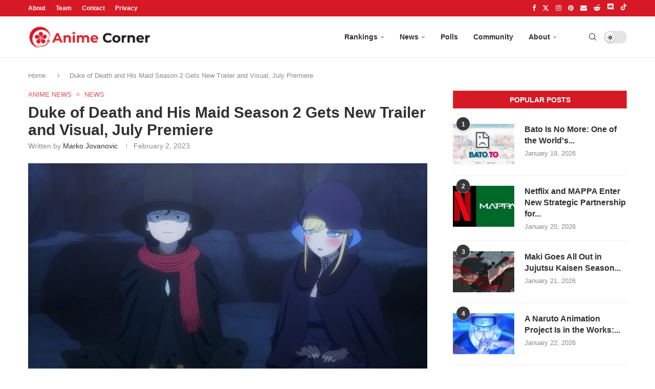

--- FILE ---
content_type: text/html; charset=UTF-8
request_url: https://animecorner.me/duke-of-death-and-his-maid-season-2-gets-new-trailer-and-visual-july-premiere/
body_size: 17242
content:
<!DOCTYPE html><html lang="en-US"><head><meta charset="UTF-8"/>
<script>var __ezHttpConsent={setByCat:function(src,tagType,attributes,category,force,customSetScriptFn=null){var setScript=function(){if(force||window.ezTcfConsent[category]){if(typeof customSetScriptFn==='function'){customSetScriptFn();}else{var scriptElement=document.createElement(tagType);scriptElement.src=src;attributes.forEach(function(attr){for(var key in attr){if(attr.hasOwnProperty(key)){scriptElement.setAttribute(key,attr[key]);}}});var firstScript=document.getElementsByTagName(tagType)[0];firstScript.parentNode.insertBefore(scriptElement,firstScript);}}};if(force||(window.ezTcfConsent&&window.ezTcfConsent.loaded)){setScript();}else if(typeof getEzConsentData==="function"){getEzConsentData().then(function(ezTcfConsent){if(ezTcfConsent&&ezTcfConsent.loaded){setScript();}else{console.error("cannot get ez consent data");force=true;setScript();}});}else{force=true;setScript();console.error("getEzConsentData is not a function");}},};</script>
<script>var ezTcfConsent=window.ezTcfConsent?window.ezTcfConsent:{loaded:false,store_info:false,develop_and_improve_services:false,measure_ad_performance:false,measure_content_performance:false,select_basic_ads:false,create_ad_profile:false,select_personalized_ads:false,create_content_profile:false,select_personalized_content:false,understand_audiences:false,use_limited_data_to_select_content:false,};function getEzConsentData(){return new Promise(function(resolve){document.addEventListener("ezConsentEvent",function(event){var ezTcfConsent=event.detail.ezTcfConsent;resolve(ezTcfConsent);});});}</script>
<script>if(typeof _setEzCookies!=='function'){function _setEzCookies(ezConsentData){var cookies=window.ezCookieQueue;for(var i=0;i<cookies.length;i++){var cookie=cookies[i];if(ezConsentData&&ezConsentData.loaded&&ezConsentData[cookie.tcfCategory]){document.cookie=cookie.name+"="+cookie.value;}}}}
window.ezCookieQueue=window.ezCookieQueue||[];if(typeof addEzCookies!=='function'){function addEzCookies(arr){window.ezCookieQueue=[...window.ezCookieQueue,...arr];}}
addEzCookies([{name:"ezoab_232949",value:"mod1; Path=/; Domain=animecorner.me; Max-Age=7200",tcfCategory:"store_info",isEzoic:"true",},{name:"ezosuibasgeneris-1",value:"f6bb5e12-b3a2-45d6-635e-d431c6cc8a97; Path=/; Domain=animecorner.me; Expires=Fri, 22 Jan 2027 12:33:27 UTC; Secure; SameSite=None",tcfCategory:"understand_audiences",isEzoic:"true",}]);if(window.ezTcfConsent&&window.ezTcfConsent.loaded){_setEzCookies(window.ezTcfConsent);}else if(typeof getEzConsentData==="function"){getEzConsentData().then(function(ezTcfConsent){if(ezTcfConsent&&ezTcfConsent.loaded){_setEzCookies(window.ezTcfConsent);}else{console.error("cannot get ez consent data");_setEzCookies(window.ezTcfConsent);}});}else{console.error("getEzConsentData is not a function");_setEzCookies(window.ezTcfConsent);}</script><script type="text/javascript" data-ezscrex='false' data-cfasync='false'>window._ezaq = Object.assign({"edge_cache_status":12,"edge_response_time":456,"url":"https://animecorner.me/duke-of-death-and-his-maid-season-2-gets-new-trailer-and-visual-july-premiere/"}, typeof window._ezaq !== "undefined" ? window._ezaq : {});</script><script type="text/javascript" data-ezscrex='false' data-cfasync='false'>window._ezaq = Object.assign({"ab_test_id":"mod1"}, typeof window._ezaq !== "undefined" ? window._ezaq : {});window.__ez=window.__ez||{};window.__ez.tf={};</script><script type="text/javascript" data-ezscrex='false' data-cfasync='false'>window.ezDisableAds = true;</script>
<script data-ezscrex='false' data-cfasync='false' data-pagespeed-no-defer>var __ez=__ez||{};__ez.stms=Date.now();__ez.evt={};__ez.script={};__ez.ck=__ez.ck||{};__ez.template={};__ez.template.isOrig=true;__ez.queue=__ez.queue||function(){var e=0,i=0,t=[],n=!1,o=[],r=[],s=!0,a=function(e,i,n,o,r,s,a){var l=arguments.length>7&&void 0!==arguments[7]?arguments[7]:window,d=this;this.name=e,this.funcName=i,this.parameters=null===n?null:w(n)?n:[n],this.isBlock=o,this.blockedBy=r,this.deleteWhenComplete=s,this.isError=!1,this.isComplete=!1,this.isInitialized=!1,this.proceedIfError=a,this.fWindow=l,this.isTimeDelay=!1,this.process=function(){f("... func = "+e),d.isInitialized=!0,d.isComplete=!0,f("... func.apply: "+e);var i=d.funcName.split("."),n=null,o=this.fWindow||window;i.length>3||(n=3===i.length?o[i[0]][i[1]][i[2]]:2===i.length?o[i[0]][i[1]]:o[d.funcName]),null!=n&&n.apply(null,this.parameters),!0===d.deleteWhenComplete&&delete t[e],!0===d.isBlock&&(f("----- F'D: "+d.name),m())}},l=function(e,i,t,n,o,r,s){var a=arguments.length>7&&void 0!==arguments[7]?arguments[7]:window,l=this;this.name=e,this.path=i,this.async=o,this.defer=r,this.isBlock=t,this.blockedBy=n,this.isInitialized=!1,this.isError=!1,this.isComplete=!1,this.proceedIfError=s,this.fWindow=a,this.isTimeDelay=!1,this.isPath=function(e){return"/"===e[0]&&"/"!==e[1]},this.getSrc=function(e){return void 0!==window.__ezScriptHost&&this.isPath(e)&&"banger.js"!==this.name?window.__ezScriptHost+e:e},this.process=function(){l.isInitialized=!0,f("... file = "+e);var i=this.fWindow?this.fWindow.document:document,t=i.createElement("script");t.src=this.getSrc(this.path),!0===o?t.async=!0:!0===r&&(t.defer=!0),t.onerror=function(){var e={url:window.location.href,name:l.name,path:l.path,user_agent:window.navigator.userAgent};"undefined"!=typeof _ezaq&&(e.pageview_id=_ezaq.page_view_id);var i=encodeURIComponent(JSON.stringify(e)),t=new XMLHttpRequest;t.open("GET","//g.ezoic.net/ezqlog?d="+i,!0),t.send(),f("----- ERR'D: "+l.name),l.isError=!0,!0===l.isBlock&&m()},t.onreadystatechange=t.onload=function(){var e=t.readyState;f("----- F'D: "+l.name),e&&!/loaded|complete/.test(e)||(l.isComplete=!0,!0===l.isBlock&&m())},i.getElementsByTagName("head")[0].appendChild(t)}},d=function(e,i){this.name=e,this.path="",this.async=!1,this.defer=!1,this.isBlock=!1,this.blockedBy=[],this.isInitialized=!0,this.isError=!1,this.isComplete=i,this.proceedIfError=!1,this.isTimeDelay=!1,this.process=function(){}};function c(e,i,n,s,a,d,c,u,f){var m=new l(e,i,n,s,a,d,c,f);!0===u?o[e]=m:r[e]=m,t[e]=m,h(m)}function h(e){!0!==u(e)&&0!=s&&e.process()}function u(e){if(!0===e.isTimeDelay&&!1===n)return f(e.name+" blocked = TIME DELAY!"),!0;if(w(e.blockedBy))for(var i=0;i<e.blockedBy.length;i++){var o=e.blockedBy[i];if(!1===t.hasOwnProperty(o))return f(e.name+" blocked = "+o),!0;if(!0===e.proceedIfError&&!0===t[o].isError)return!1;if(!1===t[o].isComplete)return f(e.name+" blocked = "+o),!0}return!1}function f(e){var i=window.location.href,t=new RegExp("[?&]ezq=([^&#]*)","i").exec(i);"1"===(t?t[1]:null)&&console.debug(e)}function m(){++e>200||(f("let's go"),p(o),p(r))}function p(e){for(var i in e)if(!1!==e.hasOwnProperty(i)){var t=e[i];!0===t.isComplete||u(t)||!0===t.isInitialized||!0===t.isError?!0===t.isError?f(t.name+": error"):!0===t.isComplete?f(t.name+": complete already"):!0===t.isInitialized&&f(t.name+": initialized already"):t.process()}}function w(e){return"[object Array]"==Object.prototype.toString.call(e)}return window.addEventListener("load",(function(){setTimeout((function(){n=!0,f("TDELAY -----"),m()}),5e3)}),!1),{addFile:c,addFileOnce:function(e,i,n,o,r,s,a,l,d){t[e]||c(e,i,n,o,r,s,a,l,d)},addDelayFile:function(e,i){var n=new l(e,i,!1,[],!1,!1,!0);n.isTimeDelay=!0,f(e+" ...  FILE! TDELAY"),r[e]=n,t[e]=n,h(n)},addFunc:function(e,n,s,l,d,c,u,f,m,p){!0===c&&(e=e+"_"+i++);var w=new a(e,n,s,l,d,u,f,p);!0===m?o[e]=w:r[e]=w,t[e]=w,h(w)},addDelayFunc:function(e,i,n){var o=new a(e,i,n,!1,[],!0,!0);o.isTimeDelay=!0,f(e+" ...  FUNCTION! TDELAY"),r[e]=o,t[e]=o,h(o)},items:t,processAll:m,setallowLoad:function(e){s=e},markLoaded:function(e){if(e&&0!==e.length){if(e in t){var i=t[e];!0===i.isComplete?f(i.name+" "+e+": error loaded duplicate"):(i.isComplete=!0,i.isInitialized=!0)}else t[e]=new d(e,!0);f("markLoaded dummyfile: "+t[e].name)}},logWhatsBlocked:function(){for(var e in t)!1!==t.hasOwnProperty(e)&&u(t[e])}}}();__ez.evt.add=function(e,t,n){e.addEventListener?e.addEventListener(t,n,!1):e.attachEvent?e.attachEvent("on"+t,n):e["on"+t]=n()},__ez.evt.remove=function(e,t,n){e.removeEventListener?e.removeEventListener(t,n,!1):e.detachEvent?e.detachEvent("on"+t,n):delete e["on"+t]};__ez.script.add=function(e){var t=document.createElement("script");t.src=e,t.async=!0,t.type="text/javascript",document.getElementsByTagName("head")[0].appendChild(t)};__ez.dot=__ez.dot||{};__ez.queue.addFileOnce('/detroitchicago/boise.js', '/detroitchicago/boise.js?gcb=195-1&cb=5', true, [], true, false, true, false);__ez.queue.addFileOnce('/parsonsmaize/abilene.js', '/parsonsmaize/abilene.js?gcb=195-1&cb=e80eca0cdb', true, [], true, false, true, false);__ez.queue.addFileOnce('/parsonsmaize/mulvane.js', '/parsonsmaize/mulvane.js?gcb=195-1&cb=e75e48eec0', true, ['/parsonsmaize/abilene.js'], true, false, true, false);__ez.queue.addFileOnce('/detroitchicago/birmingham.js', '/detroitchicago/birmingham.js?gcb=195-1&cb=539c47377c', true, ['/parsonsmaize/abilene.js'], true, false, true, false);</script>
<script data-ezscrex="false" type="text/javascript" data-cfasync="false">window._ezaq = Object.assign({"ad_cache_level":0,"adpicker_placement_cnt":0,"ai_placeholder_cache_level":0,"ai_placeholder_placement_cnt":-1,"article_category":"Anime News","author":"Marko Jovanovic","domain":"animecorner.me","domain_id":232949,"ezcache_level":1,"ezcache_skip_code":0,"has_bad_image":0,"has_bad_words":0,"is_sitespeed":0,"lt_cache_level":0,"publish_date":"2023-02-02","response_size":73415,"response_size_orig":67656,"response_time_orig":441,"template_id":5,"url":"https://animecorner.me/duke-of-death-and-his-maid-season-2-gets-new-trailer-and-visual-july-premiere/","word_count":0,"worst_bad_word_level":0}, typeof window._ezaq !== "undefined" ? window._ezaq : {});__ez.queue.markLoaded('ezaqBaseReady');</script>
<script type='text/javascript' data-ezscrex='false' data-cfasync='false'>
window.ezAnalyticsStatic = true;

function analyticsAddScript(script) {
	var ezDynamic = document.createElement('script');
	ezDynamic.type = 'text/javascript';
	ezDynamic.innerHTML = script;
	document.head.appendChild(ezDynamic);
}
function getCookiesWithPrefix() {
    var allCookies = document.cookie.split(';');
    var cookiesWithPrefix = {};

    for (var i = 0; i < allCookies.length; i++) {
        var cookie = allCookies[i].trim();

        for (var j = 0; j < arguments.length; j++) {
            var prefix = arguments[j];
            if (cookie.indexOf(prefix) === 0) {
                var cookieParts = cookie.split('=');
                var cookieName = cookieParts[0];
                var cookieValue = cookieParts.slice(1).join('=');
                cookiesWithPrefix[cookieName] = decodeURIComponent(cookieValue);
                break; // Once matched, no need to check other prefixes
            }
        }
    }

    return cookiesWithPrefix;
}
function productAnalytics() {
	var d = {"pr":[6],"omd5":"7cf0d93110f0a2a14da5d888d3f50cbe","nar":"risk score"};
	d.u = _ezaq.url;
	d.p = _ezaq.page_view_id;
	d.v = _ezaq.visit_uuid;
	d.ab = _ezaq.ab_test_id;
	d.e = JSON.stringify(_ezaq);
	d.ref = document.referrer;
	d.c = getCookiesWithPrefix('active_template', 'ez', 'lp_');
	if(typeof ez_utmParams !== 'undefined') {
		d.utm = ez_utmParams;
	}

	var dataText = JSON.stringify(d);
	var xhr = new XMLHttpRequest();
	xhr.open('POST','/ezais/analytics?cb=1', true);
	xhr.onload = function () {
		if (xhr.status!=200) {
            return;
		}

        if(document.readyState !== 'loading') {
            analyticsAddScript(xhr.response);
            return;
        }

        var eventFunc = function() {
            if(document.readyState === 'loading') {
                return;
            }
            document.removeEventListener('readystatechange', eventFunc, false);
            analyticsAddScript(xhr.response);
        };

        document.addEventListener('readystatechange', eventFunc, false);
	};
	xhr.setRequestHeader('Content-Type','text/plain');
	xhr.send(dataText);
}
__ez.queue.addFunc("productAnalytics", "productAnalytics", null, true, ['ezaqBaseReady'], false, false, false, true);
</script><base href="https://animecorner.me/duke-of-death-and-his-maid-season-2-gets-new-trailer-and-visual-july-premiere/"/>
	
	<meta http-equiv="X-UA-Compatible" content="IE=edge"/>
	<meta name="viewport" content="width=device-width, initial-scale=1"/>
	<link rel="profile" href="https://gmpg.org/xfn/11" />
    <link rel="icon" type="image/png" sizes="16x16" href="https://static.animecorner.me/2023/02/icon-16x16-1.png"/>
    <link rel="icon" type="image/png" sizes="32x32" href="https://static.animecorner.me/2023/02/icon-32x32-1.png"/>
    <link rel="icon" type="image/png" sizes="96x96" href="https://static.animecorner.me/2023/02/icon-96x96-1.png"/>
    <link rel="icon" type="image/png" sizes="180x180" href="https://static.animecorner.me/2023/02/icon-180x180-1.png"/>
    <link rel="icon" type="image/png" sizes="300x300" href="https://static.animecorner.me/2023/02/icon-300x300-1.png"/>
    <link rel="icon" type="image/png" sizes="512x512" href="https://static.animecorner.me/2023/02/icon-512x512-1.png"/>
	<meta name="robots" content="index, follow, max-image-preview:large, max-snippet:-1, max-video-preview:-1"/>
	<style>img:is([sizes="auto" i], [sizes^="auto," i]) { contain-intrinsic-size: 3000px 1500px }</style>
	
	<!-- This site is optimized with the Yoast SEO plugin v24.4 - https://yoast.com/wordpress/plugins/seo/ -->
	<title>Duke of Death and His Maid Season 2 Gets New Trailer and Visual, July Premiere - Anime Corner</title>
	<meta name="description" content="The Duke of Death and His Maid Season 2 has revealed a new trailer and visual, as well as a July premiere for the anime."/>
	<link rel="canonical" href="https://animecorner.me/duke-of-death-and-his-maid-season-2-gets-new-trailer-and-visual-july-premiere/"/>
	<meta property="og:locale" content="en_US"/>
	<meta property="og:type" content="article"/>
	<meta property="og:title" content="Duke of Death and His Maid Season 2 Gets New Trailer and Visual, July Premiere - Anime Corner"/>
	<meta property="og:description" content="The Duke of Death and His Maid Season 2 has revealed a new trailer and visual, as well as a July premiere for the anime."/>
	<meta property="og:url" content="https://animecorner.me/duke-of-death-and-his-maid-season-2-gets-new-trailer-and-visual-july-premiere/"/>
	<meta property="og:site_name" content="Anime Corner"/>
	<meta property="article:publisher" content="https://www.facebook.com/AnimeCorner.Official"/>
	<meta property="article:published_time" content="2023-02-02T13:49:16+00:00"/>
	<meta property="article:modified_time" content="2023-02-02T13:49:26+00:00"/>
	<meta property="og:image" content="https://static.animecorner.me/2023/02/duke-of-death-maid-season-2-trailer-premiere.jpg"/>
	<meta property="og:image:width" content="1920"/>
	<meta property="og:image:height" content="1080"/>
	<meta property="og:image:type" content="image/jpeg"/>
	<meta name="author" content="Marko Jovanovic"/>
	<meta name="twitter:card" content="summary_large_image"/>
	<meta name="twitter:creator" content="@Marko_acorn"/>
	<meta name="twitter:site" content="@animecorner_ac"/>
	<script type="application/ld+json" class="yoast-schema-graph">{"@context":"https://schema.org","@graph":[{"@type":"Article","@id":"https://animecorner.me/duke-of-death-and-his-maid-season-2-gets-new-trailer-and-visual-july-premiere/#article","isPartOf":{"@id":"https://animecorner.me/duke-of-death-and-his-maid-season-2-gets-new-trailer-and-visual-july-premiere/"},"author":{"name":"Marko Jovanovic","@id":"https://animecorner.me/#/schema/person/8bca3b00c9bba1f81687275e0b0fad0b"},"headline":"Duke of Death and His Maid Season 2 Gets New Trailer and Visual, July Premiere","datePublished":"2023-02-02T13:49:16+00:00","dateModified":"2023-02-02T13:49:26+00:00","mainEntityOfPage":{"@id":"https://animecorner.me/duke-of-death-and-his-maid-season-2-gets-new-trailer-and-visual-july-premiere/"},"wordCount":310,"commentCount":0,"publisher":{"@id":"https://animecorner.me/#organization"},"image":{"@id":"https://animecorner.me/duke-of-death-and-his-maid-season-2-gets-new-trailer-and-visual-july-premiere/#primaryimage"},"thumbnailUrl":"https://static.animecorner.me/2023/02/duke-of-death-maid-season-2-trailer-premiere.jpg","keywords":["The Duke of Death and His Maid"],"articleSection":["Anime News","News"],"inLanguage":"en-US","potentialAction":[{"@type":"CommentAction","name":"Comment","target":["https://animecorner.me/duke-of-death-and-his-maid-season-2-gets-new-trailer-and-visual-july-premiere/#respond"]}],"copyrightYear":"2023","copyrightHolder":{"@id":"https://animecorner.me/#organization"}},{"@type":"WebPage","@id":"https://animecorner.me/duke-of-death-and-his-maid-season-2-gets-new-trailer-and-visual-july-premiere/","url":"https://animecorner.me/duke-of-death-and-his-maid-season-2-gets-new-trailer-and-visual-july-premiere/","name":"Duke of Death and His Maid Season 2 Gets New Trailer and Visual, July Premiere - Anime Corner","isPartOf":{"@id":"https://animecorner.me/#website"},"primaryImageOfPage":{"@id":"https://animecorner.me/duke-of-death-and-his-maid-season-2-gets-new-trailer-and-visual-july-premiere/#primaryimage"},"image":{"@id":"https://animecorner.me/duke-of-death-and-his-maid-season-2-gets-new-trailer-and-visual-july-premiere/#primaryimage"},"thumbnailUrl":"https://static.animecorner.me/2023/02/duke-of-death-maid-season-2-trailer-premiere.jpg","datePublished":"2023-02-02T13:49:16+00:00","dateModified":"2023-02-02T13:49:26+00:00","description":"The Duke of Death and His Maid Season 2 has revealed a new trailer and visual, as well as a July premiere for the anime.","inLanguage":"en-US","potentialAction":[{"@type":"ReadAction","target":["https://animecorner.me/duke-of-death-and-his-maid-season-2-gets-new-trailer-and-visual-july-premiere/"]}]},{"@type":"ImageObject","inLanguage":"en-US","@id":"https://animecorner.me/duke-of-death-and-his-maid-season-2-gets-new-trailer-and-visual-july-premiere/#primaryimage","url":"https://static.animecorner.me/2023/02/duke-of-death-maid-season-2-trailer-premiere.jpg","contentUrl":"https://static.animecorner.me/2023/02/duke-of-death-maid-season-2-trailer-premiere.jpg","width":1920,"height":1080,"caption":"duke of death maid season 2 trailer premiere"},{"@type":"WebSite","@id":"https://animecorner.me/#website","url":"https://animecorner.me/","name":"Anime Corner","description":"News &amp; Features Straight From Japan","publisher":{"@id":"https://animecorner.me/#organization"},"potentialAction":[{"@type":"SearchAction","target":{"@type":"EntryPoint","urlTemplate":"https://animecorner.me/?s={search_term_string}"},"query-input":{"@type":"PropertyValueSpecification","valueRequired":true,"valueName":"search_term_string"}}],"inLanguage":"en-US"},{"@type":"Organization","@id":"https://animecorner.me/#organization","name":"Anime Corner","url":"https://animecorner.me/","logo":{"@type":"ImageObject","inLanguage":"en-US","@id":"https://animecorner.me/#/schema/logo/image/","url":"https://static.animecorner.me/2023/02/icon-512x512-1.png","contentUrl":"https://static.animecorner.me/2023/02/icon-512x512-1.png","width":512,"height":512,"caption":"Anime Corner"},"image":{"@id":"https://animecorner.me/#/schema/logo/image/"},"sameAs":["https://www.facebook.com/AnimeCorner.Official","https://x.com/animecorner_ac"]},{"@type":"Person","@id":"https://animecorner.me/#/schema/person/8bca3b00c9bba1f81687275e0b0fad0b","name":"Marko Jovanovic","image":{"@type":"ImageObject","inLanguage":"en-US","@id":"https://animecorner.me/#/schema/person/image/","url":"https://secure.gravatar.com/avatar/c623c6690291f0e07158e1919b94327f?s=96&d=mm&r=g","contentUrl":"https://secure.gravatar.com/avatar/c623c6690291f0e07158e1919b94327f?s=96&d=mm&r=g","caption":"Marko Jovanovic"},"description":"Editor in Chief in charge of editing/posting stuff at Anime Corner. Big fan of shonen (stans One Piece and Gintama), though enjoys most anime. Feel free to reach out if you have any questions about anything you see here.","sameAs":["https://x.com/Marko_acorn"],"url":"https://animecorner.me/author/marko/"}]}</script>
	<!-- / Yoast SEO plugin. -->


<link rel="stylesheet" id="global-css-css" href="https://animecorner.me/wp-content/themes/animecorner/css/global.min.css?ver=1.0.6" type="text/css" media="all"/>
<link rel="stylesheet" id="comments-css-css" href="https://animecorner.me/wp-content/themes/animecorner/css/comments.min.css?ver=1.0.6" type="text/css" media="all"/>
<script type="text/javascript" src="https://animecorner.me/wp-includes/js/jquery/jquery.min.js?ver=3.7.1" id="jquery-core-js" defer="defer" data-wp-strategy="defer"></script>
<script type="text/javascript" src="https://animecorner.me/wp-content/themes/animecorner/js/global.min.js?ver=1.0.6" id="global-js-js" defer="defer" data-wp-strategy="defer"></script>
<script type="text/javascript" src="https://animecorner.me/wp-content/themes/animecorner/js/magnific-popup.min.js?ver=1.0.6" id="magnific-popup-js-js" defer="defer" data-wp-strategy="defer"></script>
<script type="text/javascript" src="https://animecorner.me/wp-content/themes/animecorner/js/portal-comments.min.js?ver=1.0.6" id="portal-js-js" defer="defer" data-wp-strategy="defer"></script>
<link rel="https://api.w.org/" href="https://animecorner.me/wp-json/"/><link rel="alternate" title="JSON" type="application/json" href="https://animecorner.me/wp-json/wp/v2/posts/85788"/><link rel="EditURI" type="application/rsd+xml" title="RSD" href="https://animecorner.me/xmlrpc.php?rsd"/>
<meta name="generator" content="WordPress 6.7.2"/>
<link rel="shortlink" href="https://animecorner.me/?p=85788"/>
<link rel="alternate" title="oEmbed (JSON)" type="application/json+oembed" href="https://animecorner.me/wp-json/oembed/1.0/embed?url=https%3A%2F%2Fanimecorner.me%2Fduke-of-death-and-his-maid-season-2-gets-new-trailer-and-visual-july-premiere%2F"/>
<link rel="alternate" title="oEmbed (XML)" type="text/xml+oembed" href="https://animecorner.me/wp-json/oembed/1.0/embed?url=https%3A%2F%2Fanimecorner.me%2Fduke-of-death-and-his-maid-season-2-gets-new-trailer-and-visual-july-premiere%2F&amp;format=xml"/>
<script type="text/javascript" id="portal-js-localized" data-wp-localized-strategy="true">var PORTAL_VARS = {"site_url":"https:\/\/animecorner.me","post_id":85788,"portal_url":"https:\/\/portal.animecorner.me","wp_comments_init":true};</script><meta property="fb:app_id" content="411376223756172"/><meta name="facebook-domain-verification" content="dcze1dkkoo6wnmsa2m28ci38qntqij"/>
	<link rel="amphtml" href="https://animecorner.me/duke-of-death-and-his-maid-season-2-gets-new-trailer-and-visual-july-premiere/amp/"/>    <style>
        .mfp-bg{top:0;left:0;width:100%;height:100%;z-index:9999999;overflow:hidden;position:fixed;background:#0b0b0b;opacity:.8}.mfp-wrap{top:0;left:0;width:100%;height:100%;z-index:9999999;position:fixed;outline:0!important;-webkit-backface-visibility:hidden}.mfp-container{text-align:center;position:absolute;width:100%;height:100%;left:0;top:0;padding:0 8px;-webkit-box-sizing:border-box;-moz-box-sizing:border-box;box-sizing:border-box}.mfp-container:before{content:"";display:inline-block;height:100%;vertical-align:middle}.mfp-content{position:relative;display:inline-block;vertical-align:middle;margin:0 auto;text-align:left;z-index:1045}.mfp-zoom-out-cur,.mfp-zoom-out-cur .mfp-image-holder .mfp-close{cursor:-moz-zoom-out;cursor:-webkit-zoom-out;cursor:zoom-out}.mfp-arrow,.mfp-close,.mfp-counter,.mfp-preloader{-webkit-user-select:none;-moz-user-select:none;user-select:none}.mfp-preloader{color:#ccc;position:absolute;top:50%;width:auto;text-align:center;margin-top:-.8em;left:8px;right:8px;z-index:1044}.mfp-preloader a{color:#ccc}.mfp-preloader a:hover{color:#fff}.mfp-s-ready .mfp-preloader{display:none}button.mfp-arrow,button.mfp-close{overflow:visible;cursor:pointer;background:0 0;border:0;-webkit-appearance:none;display:block;outline:0;padding:0;z-index:1046;-webkit-box-shadow:none;box-shadow:none;position:absolute}button.mfp-arrow,button.mfp-close{font-size:28px}button::-moz-focus-inner{padding:0;border:0}button.mfp-close{width:44px;height:44px;line-height:44px;position:absolute;right:0;top:0;text-decoration:none;text-align:center;opacity:.65;padding:0 0 18px 10px;color:#fff;font-style:normal;font-size:30px;font-family:Arial,Baskerville,monospace}.mfp-close:focus,.mfp-close:hover{opacity:1}.mfp-close:active{top:1px}.mfp-image-holder .mfp-close{color:#fff;right:-6px;text-align:right;padding-right:6px;width:100%}.mfp-counter{position:absolute;top:0;right:0;color:#ccc;font-size:12px;line-height:18px}.mfp-arrow{position:absolute;opacity:.65;margin:0;top:50%;margin-top:-55px;padding:0;width:90px;height:110px;-webkit-tap-highlight-color:transparent}.mfp-arrow:active{margin-top:-54px}.mfp-arrow:focus,.mfp-arrow:hover{opacity:1}.mfp-arrow:after,.mfp-arrow:before{content:"";display:block;width:0;height:0;position:absolute;left:0;top:0;margin-top:35px;margin-left:35px;border:medium inset transparent}.mfp-arrow:after{border-top-width:13px;border-bottom-width:13px;top:8px}.mfp-arrow:before{border-top-width:21px;border-bottom-width:21px;opacity:.7}.mfp-arrow-left{left:0}.mfp-arrow-left:after{border-right:17px solid #fff;margin-left:31px}.mfp-arrow-left:before{margin-left:25px;border-right:27px solid #3f3f3f}.mfp-arrow-right{right:0}.mfp-arrow-right:after{border-left:17px solid #fff;margin-left:39px}.mfp-arrow-right:before{border-left:27px solid #3f3f3f}img.mfp-img{width:auto;max-width:100%;height:auto;display:block;line-height:0;-webkit-box-sizing:border-box;-moz-box-sizing:border-box;box-sizing:border-box;padding:40px 0;margin:0 auto}.mfp-figure{line-height:0}.mfp-figure:after{content:"";position:absolute;left:0;top:40px;bottom:40px;display:block;right:0;width:auto;height:auto;z-index:-1;box-shadow:0 0 8px rgba(0,0,0,.6);background:#444}.mfp-figure small{color:#bdbdbd;display:block;font-size:12px;line-height:14px}.mfp-figure figure{margin:0}.mfp-bottom-bar{margin-top:-36px;position:absolute;top:100%;left:0;width:100%;cursor:auto}.mfp-title{text-align:left;line-height:18px;color:#f3f3f3;word-wrap:break-word;padding-right:36px}.mfp-image-holder .mfp-content{max-width:100%}.mfp-gallery .mfp-image-holder .mfp-figure{cursor:pointer}@media all and (max-width:900px){.mfp-arrow{-webkit-transform:scale(.75);transform:scale(.75)}.mfp-arrow-left{-webkit-transform-origin:0;transform-origin:0}.mfp-arrow-right{-webkit-transform-origin:100%;transform-origin:100%}.mfp-container{padding-left:6px;padding-right:6px}}figure.wp-block-gallery{display:flex;flex-direction:row;flex-wrap:wrap}figure.wp-block-gallery figure.wp-block-image{margin:1px;flex-grow:1;width:calc(100% * (1 / 3))}figure.wp-block-embed{overflow-x:hidden;margin:0 0 1em}figure.wp-block-embed.is-type-video.wp-has-aspect-ratio{background:#313131FF;color:#fff}.wp-block-table thead{border-bottom:3px solid}.wp-block-table td,.wp-block-table th{border:1px solid var(--pcborder-cl)}figcaption{font-size:13px;text-align:center;flex-basis:100%}.wp-block-image,figure:not(.wp-block-embed) .figcaption{margin:0 0 1em}hr.wp-block-separator{height:2px;width:100px;margin:20px auto;background-color:#000;border-bottom:none}
    </style>
    <script type='text/javascript'>
var ezoTemplate = 'orig_site';
var ezouid = '1';
var ezoFormfactor = '1';
</script><script data-ezscrex="false" type='text/javascript'>
var soc_app_id = '0';
var did = 232949;
var ezdomain = 'animecorner.me';
var ezoicSearchable = 1;
</script></head>

<body class="post-template-default single single-post postid-85788 single-format-standard pcmn-drdw-style-slide_down pchds-default">
<script type="text/javascript" data-wp-strategy="no-defer">"undefined"!=typeof Storage&&"1"===localStorage.getItem("dark_mode")&&document.body.classList.add("pcdark-mode","pcdm-enable");</script>
<div class="wrapper-boxed header-style-header-6 penci-hlogo-center header-search-style-default">
<div class="penci-header-wrap">
<div class="penci-top-bar topbar-menu">
    <div class="container">
        <div class="penci-headline" role="navigation" itemscope="" itemtype="https://schema.org/SiteNavigationElement">
            <div class="pctopbar-item penci-wtopbar-menu">
                <ul id="menu-top-menu" class="penci-topbar-menu">
                    <li id="menu-item-18711" class="menu-item menu-item-type-post_type menu-item-object-page menu-item-18711">
                        <a href="https://animecorner.me/about-us/">About</a></li>
                    <li id="menu-item-32644" class="menu-item menu-item-type-post_type menu-item-object-page menu-item-32644"><a href="https://animecorner.me/team/">Team</a></li>
                    <li id="menu-item-18712" class="menu-item menu-item-type-post_type menu-item-object-page menu-item-18712"><a href="https://animecorner.me/contact/">Contact</a></li>
                    <li id="menu-item-10506" class="menu-item menu-item-type-post_type menu-item-object-page menu-item-10506"><a href="https://animecorner.me/privacy-policy/">Privacy</a></li>
                </ul>
            </div>

            <div class="pctopbar-item penci-topbar-social">
                <div class="inner-header-social">
			                                    <a href="https://www.facebook.com/AnimeCorner.Official" aria-label="Facebook" rel="noreferrer" target="_blank"><i class="penci-faicon fa fa-facebook"></i></a>
					                                    <a href="https://twitter.com/animecorner_ac" aria-label="Twitter" rel="noreferrer" target="_blank"><i class="penci-faicon penciicon-x-twitter"></i></a>
					                                    <a href="https://www.instagram.com/animecorner_ac/" aria-label="Instagram" rel="noreferrer" target="_blank"><i class="penci-faicon fa fa-instagram"></i></a>
					                                    <a href="https://www.pinterest.com/animecorner_ac/" aria-label="Pinterest" rel="noreferrer" target="_blank"><i class="penci-faicon fa fa-pinterest"></i></a>
					                                    <a href="https://animecorner.me/contact/" aria-label="Email" rel="noreferrer" target="_blank"><i class="penci-faicon fa fa-envelope"></i></a>
					                                    <a href="https://www.reddit.com/r/AnimeCorner/" aria-label="Reddit" rel="noreferrer" target="_blank"><i class="penci-faicon fa fa-reddit-alien"></i></a>
					                                    <a href="https://animecorner.me/community/" aria-label="Discord" rel="noreferrer" target="_blank"><i class="penci-faicon penciicon-discord"></i></a>
					                                    <a href="https://www.tiktok.com/@anime_corner_official" aria-label="Tiktok" rel="noreferrer" target="_blank"><i class="penci-faicon penciicon-tik-tok"></i></a>
					                        </div>
            </div>
        </div>
    </div>
</div>
<header id="header" class="header-header-6 has-bottom-line" itemscope="itemscope" itemtype="https://schema.org/WPHeader">
	    <nav id="navigation" class="header-layout-bottom header-6 menu-style-2 menu-item-padding" role="navigation" itemscope="" itemtype="https://schema.org/SiteNavigationElement">
        <div class="container">
            <div class="button-menu-mobile header-6"><svg width="18px" height="18px" viewBox="0 0 512 384" version="1.1" xmlns="http://www.w3.org/2000/svg" xmlns:xlink="http://www.w3.org/1999/xlink"><g stroke="none" stroke-width="1" fill-rule="evenodd"><g transform="translate(0.000000, 0.250080)"><rect x="0" y="0" width="512" height="62"></rect><rect x="0" y="161" width="512" height="62"></rect><rect x="0" y="321" width="512" height="62"></rect></g></g></svg></div>
			<div id="logo">
		<a href="https://animecorner.me" aria-label="Anime Corner Logo"></a>
</div>
<ul id="menu-main-menu" class="menu"><li id="menu-item-10511" class="menu-item menu-item-type-taxonomy menu-item-object-category menu-item-has-children menu-item-10511"><a href="https://animecorner.me/category/anime-corner/rankings/">Rankings</a>
<ul class="sub-menu">
	<li id="menu-item-18696" class="menu-item menu-item-type-taxonomy menu-item-object-category menu-item-18696"><a href="https://animecorner.me/category/anime-corner/rankings/anime-of-the-week/">Anime of the Week</a></li>
	<li id="menu-item-18695" class="menu-item menu-item-type-taxonomy menu-item-object-category menu-item-has-children menu-item-18695"><a href="https://animecorner.me/category/anime-corner/rankings/anime-of-the-season/">Anime of the Season</a>
	<ul class="sub-menu">
		<li id="menu-item-73610" class="menu-item menu-item-type-taxonomy menu-item-object-category menu-item-73610"><a href="https://animecorner.me/category/anime-corner/rankings/character-of-the-season/">Character of the Season</a></li>
		<li id="menu-item-18698" class="menu-item menu-item-type-taxonomy menu-item-object-category menu-item-18698"><a href="https://animecorner.me/category/anime-corner/rankings/seiyuu-of-the-season/">Seiyuu of the Season</a></li>
	</ul>
</li>
	<li id="menu-item-18697" class="menu-item menu-item-type-taxonomy menu-item-object-category menu-item-has-children menu-item-18697"><a href="https://animecorner.me/category/anime-corner/rankings/anime-of-the-year/">Anime of the Year</a>
	<ul class="sub-menu">
		<li id="menu-item-85269" class="menu-item menu-item-type-taxonomy menu-item-object-category menu-item-85269"><a href="https://animecorner.me/category/anime-corner/rankings/character-of-the-year/">Character of the Year</a></li>
		<li id="menu-item-85270" class="menu-item menu-item-type-taxonomy menu-item-object-category menu-item-85270"><a href="https://animecorner.me/category/anime-corner/rankings/seiyuu-of-the-year/">Seiyuu of the Year</a></li>
	</ul>
</li>
</ul>
</li>
<li id="menu-item-10508" class="menu-item menu-item-type-taxonomy menu-item-object-category menu-item-has-children menu-item-10508"><a href="https://animecorner.me/category/news/">News</a>
<ul class="sub-menu">
	<li id="menu-item-10509" class="menu-item menu-item-type-taxonomy menu-item-object-category menu-item-10509"><a href="https://animecorner.me/category/news/anime-news/">Anime News</a></li>
	<li id="menu-item-10510" class="menu-item menu-item-type-taxonomy menu-item-object-category menu-item-10510"><a href="https://animecorner.me/category/news/manga-news/">Manga News</a></li>
	<li id="menu-item-18700" class="menu-item menu-item-type-taxonomy menu-item-object-category menu-item-18700"><a href="https://animecorner.me/category/news/light-novel-news/">Light Novel News</a></li>
	<li id="menu-item-18701" class="menu-item menu-item-type-taxonomy menu-item-object-category menu-item-18701"><a href="https://animecorner.me/category/news/music-news/">Music News</a></li>
	<li id="menu-item-18699" class="menu-item menu-item-type-taxonomy menu-item-object-category menu-item-18699"><a href="https://animecorner.me/category/news/gaming-news/">Gaming News</a></li>
</ul>
</li>
<li id="menu-item-18702" class="menu-item menu-item-type-post_type menu-item-object-page menu-item-18702"><a href="https://animecorner.me/polls/">Polls</a></li>
<li id="menu-item-73611" class="menu-item menu-item-type-post_type menu-item-object-page menu-item-73611"><a href="https://animecorner.me/community/">Community</a></li>
<li id="menu-item-2789" class="menu-item menu-item-type-post_type menu-item-object-page menu-item-has-children menu-item-2789"><a href="https://animecorner.me/about-us/">About</a>
<ul class="sub-menu">
	<li id="menu-item-32645" class="menu-item menu-item-type-post_type menu-item-object-page menu-item-32645"><a href="https://animecorner.me/team/">Team</a></li>
	<li id="menu-item-2904" class="menu-item menu-item-type-post_type menu-item-object-page menu-item-2904"><a href="https://animecorner.me/contact/">Contact</a></li>
	<li id="menu-item-18703" class="menu-item menu-item-type-post_type menu-item-object-page menu-item-privacy-policy menu-item-18703"><a href="https://animecorner.me/privacy-policy/">Privacy Policy</a></li>
	<li id="menu-item-31248" class="menu-item menu-item-type-post_type menu-item-object-page menu-item-31248"><a href="https://animecorner.me/editorial-policy/">Editorial Policy</a></li>
</ul>
</li>
</ul>            <div class="pc_dm_mode style_1">
                <label class="pc_dm_switch">
                    <input id="darkmode-switcher" type="checkbox" class="pc_dark_mode_toggle" aria-label="Darkmode Switcher"/>
                    <span class="slider round"></span>
                </label>
            </div>

			<div id="top-search" class="penci-top-search pcheader-icon top-search-classes">
	<a href="#" class="search-click" aria-label="Search">
		<i class="penciicon-magnifiying-glass"></i>
	</a>
	<div class="show-search pcbds-default">
		            <form role="search" method="get" class="pc-searchform" action="https://animecorner.me/">
                <div class="pc-searchform-inner">
                    <input type="text" class="search-input" placeholder="Type and hit enter..." name="s"/>
                    <i class="penciicon-magnifiying-glass"></i>
                    <button type="submit" class="searchsubmit">Search</button>
                </div>
            </form>
					<a href="#" aria-label="Search" class="search-click close-search"><i class="penciicon-close-button"></i></a>
	</div>
</div>

        </div>
    </nav><!-- End Navigation -->
	</header>
<!-- end #header -->

</div>

<div class="penci-single-wrapper">
    <div class="penci-single-block">
	                <div class="container penci-breadcrumb single-breadcrumb">
                    <span>
                        <a class="crumb" href="https://animecorner.me/">
                            Home                        </a>
                    </span>
                <i class="penci-faicon fa fa-angle-right"></i>                <span>Duke of Death and His Maid Season 2 Gets New Trailer and Visual, July Premiere</span>
            </div>
	    
        <div class="container container-single penci_sidebar  penci-enable-lightbox">
            <div id="main" class="penci-main-sticky-sidebar">
                <div class="theiaStickySidebar">
                    <article id="post-85788">

    <div class="header-standard header-classic single-header">
        <div class="penci-standard-cat">
                <span class="cat">
                    <a class="penci-cat-name penci-cat-6" href="https://animecorner.me/category/anime-news/" rel="category tag"><span>Anime News</span></a><a class="penci-cat-name penci-cat-1762" href="https://animecorner.me/category/news/" rel="category tag"><span>News</span></a>                </span>
        </div>

        <h1 class="post-title single-post-title entry-title">Duke of Death and His Maid Season 2 Gets New Trailer and Visual, July Premiere</h1>

		        <div class="post-box-meta-single">
            <span class="author-post byline">
                <span class="author vcard">
                    Written by <a class="author-url url fn n" href="https://animecorner.me/author/marko/">Marko Jovanovic</a>                </span>
            </span>

            <span><time class="entry-date published" datetime="2023-02-02T13:49:16+00:00">February 2, 2023</time></span>
        </div>
    </div>

	        <div class="post-image" style="aspect-ratio: 1920 / 1080">
            <div class="acwp-image-placeholder-container" data-bglqip="https://static.animecorner.me/2023/02/duke-of-death-maid-season-2-trailer-premiere-768x432-lqip.jpg" style="background-image: url(https://static.animecorner.me/2023/02/duke-of-death-maid-season-2-trailer-premiere-768x432-lqip.jpg);">
                <a href="https://static.animecorner.me/2023/02/duke-of-death-maid-season-2-trailer-premiere-768x432.jpg" data-rel="penci-gallery-image-content">
                    <img class="attachment-penci-full-thumb size-penci-full-thumb penci-lazy wp-post-image pc-singlep-img" style="width: 100%; height: 100%; object-fit: contain;" alt="Featured Image: Duke of Death and His Maid Season 2 Gets New Trailer and Visual, July Premiere" title="Featured Image: Duke of Death and His Maid Season 2 Gets New Trailer and Visual, July Premiere" src="data:image/svg+xml,%3Csvg%20xmlns=&#39;http://www.w3.org/2000/svg&#39;%20viewBox=&#39;0%200%201920%201080&#39;%3E%3C/svg%3E" data-srcset="https://static.animecorner.me/2023/02/duke-of-death-maid-season-2-trailer-premiere.jpg 1920w, https://static.animecorner.me/2023/02/duke-of-death-maid-season-2-trailer-premiere-300x169.jpg 300w, https://static.animecorner.me/2023/02/duke-of-death-maid-season-2-trailer-premiere-1024x576.jpg 1024w, https://static.animecorner.me/2023/02/duke-of-death-maid-season-2-trailer-premiere-150x150.jpg 150w, https://static.animecorner.me/2023/02/duke-of-death-maid-season-2-trailer-premiere-768x432.jpg 768w" data-src="https://static.animecorner.me/2023/02/duke-of-death-maid-season-2-trailer-premiere-768x432.jpg"/>
                </a>
                <div class="acwp-loading-activity"> </div>
            </div>
        </div>
	
    <div class="post-entry blockquote-style-2 ">
        <div class="inner-post-entry entry-content" id="penci-post-entry-inner">

            
<p><em><a href="https://animecorner.me/tag/the-duke-of-death-and-his-maid/">The Duke of Death and His Maid Season 2</a></em> has revealed a new trailer and visual, as well as a July premiere for the anime. Studio J.C. Staff is animating, and you can watch the new trailer below:</p><!-- Ezoic - under_first_paragraph - under_first_paragraph -->
<div id="ezoic-pub-ad-placeholder-102"> </div>
<!-- End Ezoic - under_first_paragraph - under_first_paragraph -->



<figure class="wp-block-embed is-type-video is-provider-youtube wp-block-embed-youtube wp-embed-aspect-16-9 wp-has-aspect-ratio"><div class="wp-block-embed__wrapper">
<iframe loading="lazy" title="TVアニメ『死神坊ちゃんと黒メイド』第2期 ティザーPV" width="1170" height="658" src="https://animecorner.me/acwp-direct/youtube-iframe-handler.html?yt_embed=ZslqFVTvBxM?feature=oembed" frameborder="0" allow="accelerometer; autoplay; clipboard-write; encrypted-media; gyroscope; picture-in-picture; web-share" allowfullscreen=""></iframe>
</div><figcaption class="wp-element-caption"><em>The Duke of Death and His Maid Season 2</em> – New Trailer | July 2023 Premiere</figcaption></figure>



<p>The main staff is also returning. Yoshiki Yamakawa is directing, Hideki Shirane is in charge of the series composition and Mitsuru Kuwabata is the character designer, with Shogakukan Music &amp; Digital Entertainment in charge of the CGI. You can see the new visual:</p><!-- Ezoic - under_second_paragraph - under_second_paragraph -->
<div id="ezoic-pub-ad-placeholder-105"> </div>
<!-- End Ezoic - under_second_paragraph - under_second_paragraph -->


<div class="wp-block-image">
<figure class="aligncenter size-full"><div style="position: relative; aspect-ratio: 1810 / 2560; max-width: 1810px;"><a href="https://static.animecorner.me/2023/02/duke-of-death-and-his-maid-season-2-visual-scaled.jpg" data-rel="penci-gallery-image-content"><div class="acwp-image-placeholder-container cover-parent"><img fetchpriority="high" decoding="async" width="1810" height="2560" src="data:image/svg+xml,%3Csvg%20xmlns=&#39;http://www.w3.org/2000/svg&#39;%20viewBox=&#39;0%200%201810%202560&#39;%3E%3C/svg%3E" alt="duke of death and his maid season 2 visual" class="wp-image-85789 penci-lazy" data-src="https://static.animecorner.me/2023/02/duke-of-death-and-his-maid-season-2-visual-scaled.jpg" data-srcset="https://static.animecorner.me/2023/02/duke-of-death-and-his-maid-season-2-visual-scaled.jpg 1810w, https://static.animecorner.me/2023/02/duke-of-death-and-his-maid-season-2-visual-212x300.jpg 212w, https://static.animecorner.me/2023/02/duke-of-death-and-his-maid-season-2-visual-724x1024.jpg 724w, https://static.animecorner.me/2023/02/duke-of-death-and-his-maid-season-2-visual-768x1086.jpg 768w" data-sizes="(max-width: 1810px) 100vw, 1810px"/><div class="acwp-loading-activity"> </div></div></a></div><figcaption class="wp-element-caption"><em>The Duke of Death and His Maid Season 2</em> – New Visual</figcaption></figure></div>


<p>The story is based on Koharu Inoue’s <em>The Duke of Death and His Maid </em>manga, which officially ended last  year. The final volume was released in July in Japan. The manga was serialized on Sunday Web Every platform, with Shogakukan publishing the volumes. <a href="https://sevenseasentertainment.com/series/the-duke-of-death-and-his-maid/" target="_blank" rel="noreferrer noopener">Seven Seas Entertainment</a> licensed it in English, and they describe the story:<br/><em>When the duke was a young boy, a witch made it so that any living thing he touched died. Unable to cope with such a cursed child, his family sent him away to live in an old mansion. Now a young man, his only companions are an elderly butler and his childhood friend, a buxom, blonde maid named Alice. Despite the fact that touching the duke means instant death, Alice is constantly teasing him, getting close and flirting mercilessly. But even though Alice loves to make the duke blush, her affection for him is the real deal. Can the two figure out a way to break the witch’s spell?</em></p>



<p>Source: <a href="https://twitter.com/bocchan_anime/status/1621137358761361408">Official Twitter</a><br/>©The Duke of Death and His Maid Production Committee</p><!-- Ezoic - mid_content - mid_content -->
<div id="ezoic-pub-ad-placeholder-124"> </div>
<!-- End Ezoic - mid_content - mid_content -->

            <div class="penci-single-link-pages">
                            </div>

                            <div class="post-tags">
                    <a href="https://animecorner.me/tag/the-duke-of-death-and-his-maid/" rel="tag">The Duke of Death and His Maid</a>                </div>
                    </div>
    </div>

        <div class="tags-share-box single-post-share tags-share-box-s1 center-box  social-align-default disable-btnplus post-share hide-like-count">
	<a class="new-ver-share post-share-item post-share-facebook" aria-label="Share on facebook" target="_blank" href="https://www.facebook.com/sharer/sharer.php?u=https://animecorner.me/duke-of-death-and-his-maid-season-2-gets-new-trailer-and-visual-july-premiere/"><i class="penci-faicon fa fa-facebook"></i><span class="dt-share">facebook</span></a><a class="new-ver-share post-share-item post-share-twitter" aria-label="Share on twitter" target="_blank" href="https://twitter.com/intent/tweet?url=https://animecorner.me/duke-of-death-and-his-maid-season-2-gets-new-trailer-and-visual-july-premiere/"><i class="penci-faicon penciicon-x-twitter"></i><span class="dt-share">twitter</span></a><a class="new-ver-share post-share-item post-share-pinterest" aria-label="Share on pinterest" target="_blank" href="https://www.pinterest.com/pin/create/button/?url=https%3A%2F%2Fanimecorner.me%2Fduke-of-death-and-his-maid-season-2-gets-new-trailer-and-visual-july-premiere%2F"><i class="penci-faicon fa fa-pinterest"></i><span class="dt-share">pinterest</span></a><a class="new-ver-share post-share-item post-share-linkedin" aria-label="Share on linkedin" target="_blank" href="https://www.linkedin.com/shareArticle?mini=true&amp;url=https%3A%2F%2Fanimecorner.me%2Fduke-of-death-and-his-maid-season-2-gets-new-trailer-and-visual-july-premiere%2F&amp;title=Duke%20of%20Death%20and%20His%20Maid%20Season%202%20Gets%20New%20Trailer%20and%20Visual%2C%20July%20Premiere"><i class="penci-faicon fa fa-linkedin"></i><span class="dt-share">linkedin</span></a><a class="new-ver-share post-share-item post-share-tumblr" aria-label="Share on tumblr" target="_blank" href="https://www.tumblr.com/share/link?url=https%3A%2F%2Fanimecorner.me%2Fduke-of-death-and-his-maid-season-2-gets-new-trailer-and-visual-july-premiere%2F&amp;name=Duke%20of%20Death%20and%20His%20Maid%20Season%202%20Gets%20New%20Trailer%20and%20Visual%2C%20July%20Premiere"><i class="penci-faicon fa fa-tumblr"></i><span class="dt-share">tumblr</span></a><a class="new-ver-share post-share-item post-share-reddit" aria-label="Share on reddit" target="_blank" href="https://reddit.com/submit?url=https%3A%2F%2Fanimecorner.me%2Fduke-of-death-and-his-maid-season-2-gets-new-trailer-and-visual-july-premiere%2F&amp;title=Duke%20of%20Death%20and%20His%20Maid%20Season%202%20Gets%20New%20Trailer%20and%20Visual%2C%20July%20Premiere"><i class="penci-faicon fa fa-reddit-alien"></i><span class="dt-share">reddit</span></a><a class="new-ver-share post-share-item post-share-whatsapp" aria-label="Share on whatsapp" target="_blank" href="https://api.whatsapp.com/send?text=Duke%20of%20Death%20and%20His%20Maid%20Season%202%20Gets%20New%20Trailer%20and%20Visual%2C%20July%20Premiere%20%20https%3A%2F%2Fanimecorner.me%2Fduke-of-death-and-his-maid-season-2-gets-new-trailer-and-visual-july-premiere%2F"><i class="penci-faicon fa fa-whatsapp"></i><span class="dt-share">whatsapp</span></a></div>        <div class="post-author abio-style-1 bioimg-round">

    <div class="author-img">
	    <img alt="" width="100" height="100" src="https://static.animecorner.me/2022/08/g-2022-08-10T200159.570-150x150.jpg" srcset="https://static.animecorner.me/2022/08/g-2022-08-10T200159.570.jpg 1021w, https://static.animecorner.me/2022/08/g-2022-08-10T200159.570-300x295.jpg 300w, https://static.animecorner.me/2022/08/g-2022-08-10T200159.570-150x150.jpg 150w, https://static.animecorner.me/2022/08/g-2022-08-10T200159.570-768x755.jpg 768w" class="avatar avatar-64 photo" fetchpriority="" decoding="async" loading="lazy" style="object-fit: cover;"/>    </div>

    <div class="author-content">
        <h5><a class="author-url url fn n" href="https://animecorner.me/author/marko/">
				Marko Jovanovic            </a>
        </h5>

        
        <p>Editor in Chief in charge of editing/posting stuff at Anime Corner. Big fan of shonen (stans One Piece and Gintama), though enjoys most anime. Feel free to reach out if you have any questions about anything you see here.</p>

        <div class="bio-social">
									                <a rel="noopener noreferrer nofollow" target="_blank" class="author-social" href="https://twitter.com/Marko_acorn">
					<i class="penci-faicon penciicon-x-twitter"></i>                </a>
															        </div>
    </div>
</div>
        <div class="post-pagination pcpagp-style-1">
	
			<div class="prev-post">
			<div class="prev-post-inner">
					<div class="prev-post-title">
						<span>Previous post</span>
					</div>
					<a href="https://animecorner.me/trigun-stampede-episode-5-preview-video-revealed/">
						<div class="pagi-text">
							<h5 class="prev-title">Trigun Stampede Episode 5 Preview Video Revealed</h5>
						</div>
					</a>
			</div>
		</div>
				<div class="next-post">
			<div class="next-post-inner">
					<div class="prev-post-title next-post-title">
						<span>Next post</span>
					</div>
					<a href="https://animecorner.me/demon-slayer-kimetsu-no-yaiba-gets-twelve-demon-moons-trailer/">
						<div class="pagi-text">
							<h5 class="next-title">Demon Slayer: Kimetsu no Yaiba Gets Twelve Demon Moons Trailer</h5>
						</div>
					</a>
			</div>
		</div>
	</div>
        <div class="pcrlt-style-1 post-related penci-posts-related-grid">
	<div class="post-title-box"><h4 class="post-box-title">You may also like</h4></div>

	<div class="penci-related-carousel penci-related-grid-display">
		        <div class="item-related swiper-slide">
            <div class="item-related-inner">
		                        <div style="aspect-ratio: 3 / 2; position: relative;">
                    <div class="acwp-image-placeholder-container" data-bglqip="https://static.animecorner.me/2024/06/1719149980-36556af4d84bfb847fad48917eb2980a-300x169-lqip.jpg">
                        <a class="related-thumb penci-image-holder penci-holder-load penci-lazy" data-bgset="https://static.animecorner.me/2024/06/1719149980-36556af4d84bfb847fad48917eb2980a-300x169.jpg" data_bg_hidpi="https://static.animecorner.me/2024/06/1719149980-36556af4d84bfb847fad48917eb2980a-300x169.jpg" href="https://animecorner.me/the-duke-of-death-and-his-maid-anime-ends/" title="The Duke of Death and His Maid Anime Ends">
                        </a>
                        <div class="acwp-loading-activity"> </div>
                    </div>
                </div>
                                <div class="related-content" style="margin-top: 5px;">

                <h3>
                    <a href="https://animecorner.me/the-duke-of-death-and-his-maid-anime-ends/">The Duke of Death and His Maid Anime...</a>
                </h3>

                <span class="date"><time class="entry-date published">June 23, 2024</time></span>
                </div>
            </div>
        </div>
                <div class="item-related swiper-slide">
            <div class="item-related-inner">
		                        <div style="aspect-ratio: 3 / 2; position: relative;">
                    <div class="acwp-image-placeholder-container" data-bglqip="https://static.animecorner.me/2024/03/1711168694-72537-300x169-lqip.jpg">
                        <a class="related-thumb penci-image-holder penci-holder-load penci-lazy" data-bgset="https://static.animecorner.me/2024/03/1711168694-72537-300x169.png" data_bg_hidpi="https://static.animecorner.me/2024/03/1711168694-72537-300x169.png" href="https://animecorner.me/the-duke-of-death-and-his-maid-season-3-reveals-main-trailer/" title="The Duke of Death and His Maid Season 3 Reveals Main Trailer">
                        </a>
                        <div class="acwp-loading-activity"> </div>
                    </div>
                </div>
                                <div class="related-content" style="margin-top: 5px;">

                <h3>
                    <a href="https://animecorner.me/the-duke-of-death-and-his-maid-season-3-reveals-main-trailer/">The Duke of Death and His Maid Season...</a>
                </h3>

                <span class="date"><time class="entry-date published">March 23, 2024</time></span>
                </div>
            </div>
        </div>
                <div class="item-related swiper-slide">
            <div class="item-related-inner">
		                        <div style="aspect-ratio: 3 / 2; position: relative;">
                    <div class="acwp-image-placeholder-container" data-bglqip="https://static.animecorner.me/2024/03/1709993772-7762-300x169-lqip.jpg">
                        <a class="related-thumb penci-image-holder penci-holder-load penci-lazy" data-bgset="https://static.animecorner.me/2024/03/1709993772-7762-300x169.png" data_bg_hidpi="https://static.animecorner.me/2024/03/1709993772-7762-300x169.png" href="https://animecorner.me/the-duke-of-death-and-his-maid-season-3-reveals-short-trailer-ahead-of-april-premiere/" title="The Duke of Death and His Maid Season 3 Reveals Short Trailer Ahead of April Premiere">
                        </a>
                        <div class="acwp-loading-activity"> </div>
                    </div>
                </div>
                                <div class="related-content" style="margin-top: 5px;">

                <h3>
                    <a href="https://animecorner.me/the-duke-of-death-and-his-maid-season-3-reveals-short-trailer-ahead-of-april-premiere/">The Duke of Death and His Maid Season...</a>
                </h3>

                <span class="date"><time class="entry-date published">March 9, 2024</time></span>
                </div>
            </div>
        </div>
                <div class="item-related swiper-slide">
            <div class="item-related-inner">
		                        <div style="aspect-ratio: 3 / 2; position: relative;">
                    <div class="acwp-image-placeholder-container" data-bglqip="https://static.animecorner.me/2024/01/1704203517-84574-300x169-lqip.jpg">
                        <a class="related-thumb penci-image-holder penci-holder-load penci-lazy" data-bgset="https://static.animecorner.me/2024/01/1704203517-84574-300x169.png" data_bg_hidpi="https://static.animecorner.me/2024/01/1704203517-84574-300x169.png" href="https://animecorner.me/duke-of-death-and-his-maid-season-3-unveils-teaser-visual-with-april-2024-premiere-date/" title="Duke of Death and His Maid Season 3 Unveils Teaser Visual With April 2024 Premiere Date">
                        </a>
                        <div class="acwp-loading-activity"> </div>
                    </div>
                </div>
                                <div class="related-content" style="margin-top: 5px;">

                <h3>
                    <a href="https://animecorner.me/duke-of-death-and-his-maid-season-3-unveils-teaser-visual-with-april-2024-premiere-date/">Duke of Death and His Maid Season 3...</a>
                </h3>

                <span class="date"><time class="entry-date published">January 2, 2024</time></span>
                </div>
            </div>
        </div>
                <div class="item-related swiper-slide">
            <div class="item-related-inner">
		                        <div style="aspect-ratio: 3 / 2; position: relative;">
                    <div class="acwp-image-placeholder-container" data-bglqip="https://static.animecorner.me/2023/09/1695564785-98419-300x169-lqip.jpg">
                        <a class="related-thumb penci-image-holder penci-holder-load penci-lazy" data-bgset="https://static.animecorner.me/2023/09/1695564785-98419-300x169.png" data_bg_hidpi="https://static.animecorner.me/2023/09/1695564785-98419-300x169.png" href="https://animecorner.me/season-3-of-duke-of-death-and-his-maid-announced-for-2024/" title="Season 3 of Duke of Death and His Maid Announced for 2024">
                        </a>
                        <div class="acwp-loading-activity"> </div>
                    </div>
                </div>
                                <div class="related-content" style="margin-top: 5px;">

                <h3>
                    <a href="https://animecorner.me/season-3-of-duke-of-death-and-his-maid-announced-for-2024/">Season 3 of Duke of Death and His...</a>
                </h3>

                <span class="date"><time class="entry-date published">September 24, 2023</time></span>
                </div>
            </div>
        </div>
                <div class="item-related swiper-slide">
            <div class="item-related-inner">
		                        <div style="aspect-ratio: 3 / 2; position: relative;">
                    <div class="acwp-image-placeholder-container" data-bglqip="https://static.animecorner.me/2023/03/5_The_Duke_of_Death_and_His_Maidteaser_PV4_s-300x169-lqip.jpg">
                        <a class="related-thumb penci-image-holder penci-holder-load penci-lazy" data-bgset="https://static.animecorner.me/2023/03/5_The_Duke_of_Death_and_His_Maidteaser_PV4_s-300x169.jpg" data_bg_hidpi="https://static.animecorner.me/2023/03/5_The_Duke_of_Death_and_His_Maidteaser_PV4_s-300x169.jpg" href="https://animecorner.me/duke-of-death-and-his-maid-season-2-gets-new-trailer-with-theme-songs-july-9-premiere/" title="Duke of Death and His Maid Season 2 Gets New Trailer With Theme Songs, July 9 Premiere">
                        </a>
                        <div class="acwp-loading-activity"> </div>
                    </div>
                </div>
                                <div class="related-content" style="margin-top: 5px;">

                <h3>
                    <a href="https://animecorner.me/duke-of-death-and-his-maid-season-2-gets-new-trailer-with-theme-songs-july-9-premiere/">Duke of Death and His Maid Season 2...</a>
                </h3>

                <span class="date"><time class="entry-date published">June 22, 2023</time></span>
                </div>
            </div>
        </div>
        	</div>
</div>

        <div id="comments" class="comments-wrapper">
	<div class="post-title-box"><h4 class="post-box-title">Participate In Discussions</h4></div>

	<div class="comments-input">
		<div class="comment-card">
			<label>
				<textarea placeholder="Leave a comment..."></textarea>
			</label>
			<button class="comment-submit-button">Submit</button>
			<div class="comment-footer">
				<div>Loading...</div>
			</div>
            <div class="comment-submit-response">

            </div>
		</div>

	</div>

	<div class="comments-body">
        <button class="comment-load-button">Load Comments</button>
	</div>
</div></article>
<!--					--><!--						--><!--						--><!--					-->                </div>
            </div>
	        
<div id="sidebar" class="penci-sidebar-right penci-sidebar-content style-1 pcalign-center  pciconp-right pcicon-right">
    <div class="theiaStickySidebar">
		<aside id="penci_popular_news_widget-2" class="widget penci_popular_news_widget"><h3 class="widget-title penci-border-arrow"><span class="inner-arrow">Popular Posts</span></h3><ul id="penci-popularwg-1000" class="side-newsfeed display-order-numbers"><li class="penci-feed"><span class="order-border-number"><span class="number-post">1</span></span><div class="side-item"><div class="side-image"><div class="acwp-image-placeholder-container" data-bglqip="https://static.animecorner.me/2026/01/1768863247-a85f96fb08f57c8c3995d082d65c2655-300x169-lqip.jpg"><a class="penci-image-holder small-fix-size penci-holder-load penci-lazy" rel="bookmark" data-bgset="https://static.animecorner.me/2026/01/1768863247-a85f96fb08f57c8c3995d082d65c2655-300x169.png" data_bg_hidpi="https://static.animecorner.me/2026/01/1768863247-a85f96fb08f57c8c3995d082d65c2655-300x169.png" href="https://animecorner.me/bato-is-no-more-one-of-the-worlds-biggest-manga-piracy-empires-is-dead/" title="Bato Is No More: One of the World&#39;s Biggest Manga Piracy Empires Is Dead"></a><div class="acwp-loading-activity"> </div></div></div><div class="side-item-text"><h4 class="side-title-post"><a rel="bookmark" href="https://animecorner.me/bato-is-no-more-one-of-the-worlds-biggest-manga-piracy-empires-is-dead/" title="Bato Is No More: One of the World&#39;s Biggest Manga Piracy Empires Is Dead">Bato Is No More: One of the World&#39;s...</a></h4><div class="grid-post-box-meta penci-side-item-meta pcsnmt-below"><span class="side-item-meta side-wdate"><time class="entry-date published">January 19, 2026</time></span></div></div></div></li><li class="penci-feed"><span class="order-border-number"><span class="number-post">2</span></span><div class="side-item"><div class="side-image"><div class="acwp-image-placeholder-container" data-bglqip="https://static.animecorner.me/2026/01/1768953003-c654f14f41ba34d3349bce728d1c8e3c-300x169-lqip.jpg"><a class="penci-image-holder small-fix-size penci-holder-load penci-lazy" rel="bookmark" data-bgset="https://static.animecorner.me/2026/01/1768953003-c654f14f41ba34d3349bce728d1c8e3c-300x169.png" data_bg_hidpi="https://static.animecorner.me/2026/01/1768953003-c654f14f41ba34d3349bce728d1c8e3c-300x169.png" href="https://animecorner.me/netflix-and-mappa-enter-new-strategic-partnership-for-global-anime-development-and-distribution/" title="Netflix and MAPPA Enter New Strategic Partnership for Global Anime Development and Distribution"></a><div class="acwp-loading-activity"> </div></div></div><div class="side-item-text"><h4 class="side-title-post"><a rel="bookmark" href="https://animecorner.me/netflix-and-mappa-enter-new-strategic-partnership-for-global-anime-development-and-distribution/" title="Netflix and MAPPA Enter New Strategic Partnership for Global Anime Development and Distribution">Netflix and MAPPA Enter New Strategic Partnership for...</a></h4><div class="grid-post-box-meta penci-side-item-meta pcsnmt-below"><span class="side-item-meta side-wdate"><time class="entry-date published">January 20, 2026</time></span></div></div></div></li><li class="penci-feed"><span class="order-border-number"><span class="number-post">3</span></span><div class="side-item"><div class="side-image"><div class="acwp-image-placeholder-container" data-bglqip="https://static.animecorner.me/2026/01/1769032656-1cd282db5088e7aa05754b4ffe312743-300x167-lqip.jpg"><a class="penci-image-holder small-fix-size penci-holder-load penci-lazy" rel="bookmark" data-bgset="https://static.animecorner.me/2026/01/1769032656-1cd282db5088e7aa05754b4ffe312743-300x167.png" data_bg_hidpi="https://static.animecorner.me/2026/01/1769032656-1cd282db5088e7aa05754b4ffe312743-300x167.png" href="https://animecorner.me/maki-goes-all-out-in-jujutsu-kaisen-season-3-episode-4-preview-gets-new-character-visual/" title="Maki Goes All Out in Jujutsu Kaisen Season 3 Episode 4 Preview, Gets New Character Visual"></a><div class="acwp-loading-activity"> </div></div></div><div class="side-item-text"><h4 class="side-title-post"><a rel="bookmark" href="https://animecorner.me/maki-goes-all-out-in-jujutsu-kaisen-season-3-episode-4-preview-gets-new-character-visual/" title="Maki Goes All Out in Jujutsu Kaisen Season 3 Episode 4 Preview, Gets New Character Visual">Maki Goes All Out in Jujutsu Kaisen Season...</a></h4><div class="grid-post-box-meta penci-side-item-meta pcsnmt-below"><span class="side-item-meta side-wdate"><time class="entry-date published">January 21, 2026</time></span></div></div></div></li><li class="penci-feed"><span class="order-border-number"><span class="number-post">4</span></span><div class="side-item"><div class="side-image"><div class="acwp-image-placeholder-container" data-bglqip="https://static.animecorner.me/2026/01/1769044607-6d1e91610fb52564650433e48585d963-300x169-lqip.jpg"><a class="penci-image-holder small-fix-size penci-holder-load penci-lazy" rel="bookmark" data-bgset="https://static.animecorner.me/2026/01/1769044607-6d1e91610fb52564650433e48585d963-300x169.png" data_bg_hidpi="https://static.animecorner.me/2026/01/1769044607-6d1e91610fb52564650433e48585d963-300x169.png" href="https://animecorner.me/a-naruto-animation-project-is-in-the-works-studio-working-intensively-to-meet-deadlines-says-official-chinese-government-in-lijin-county/" title="A Naruto Animation Project Is in the Works: Studio ‘Working Intensively to Meet Deadlines,’ Says Official Chinese Government in Lijin County"></a><div class="acwp-loading-activity"> </div></div></div><div class="side-item-text"><h4 class="side-title-post"><a rel="bookmark" href="https://animecorner.me/a-naruto-animation-project-is-in-the-works-studio-working-intensively-to-meet-deadlines-says-official-chinese-government-in-lijin-county/" title="A Naruto Animation Project Is in the Works: Studio ‘Working Intensively to Meet Deadlines,’ Says Official Chinese Government in Lijin County">A Naruto Animation Project Is in the Works:...</a></h4><div class="grid-post-box-meta penci-side-item-meta pcsnmt-below"><span class="side-item-meta side-wdate"><time class="entry-date published">January 22, 2026</time></span></div></div></div></li><li class="penci-feed"><span class="order-border-number"><span class="number-post">5</span></span><div class="side-item"><div class="side-image"><div class="acwp-image-placeholder-container" data-bglqip="https://static.animecorner.me/2026/01/1769006054-e5fc8acdd68f861eb7f20802e65f61a6-300x169-lqip.jpg"><a class="penci-image-holder small-fix-size penci-holder-load penci-lazy" rel="bookmark" data-bgset="https://static.animecorner.me/2026/01/1769006054-e5fc8acdd68f861eb7f20802e65f61a6-300x169.png" data_bg_hidpi="https://static.animecorner.me/2026/01/1769006054-e5fc8acdd68f861eb7f20802e65f61a6-300x169.png" href="https://animecorner.me/oshi-no-ko-season-3-releases-creditless-theme-song-videos/" title="Oshi no Ko Season 3 Releases Creditless Theme Song Videos"></a><div class="acwp-loading-activity"> </div></div></div><div class="side-item-text"><h4 class="side-title-post"><a rel="bookmark" href="https://animecorner.me/oshi-no-ko-season-3-releases-creditless-theme-song-videos/" title="Oshi no Ko Season 3 Releases Creditless Theme Song Videos">Oshi no Ko Season 3 Releases Creditless Theme...</a></h4><div class="grid-post-box-meta penci-side-item-meta pcsnmt-below"><span class="side-item-meta side-wdate"><time class="entry-date published">January 21, 2026</time></span></div></div></div></li></ul></aside><aside id="ezoic_sidebar_advertisement_1-2" class="widget ezoic_sidebar_advertisement_1"><h3 class="widget-title penci-border-arrow"><span class="inner-arrow">Advertisement</span></h3>
<!-- Ezoic - sidebar - sidebar -->
<div id="ezoic-pub-ad-placeholder-106"> </div>
<!-- End Ezoic - sidebar - sidebar --></aside><aside id="ezoic_sidebar_advertisement_2-2" class="widget ezoic_sidebar_advertisement_2"><h3 class="widget-title penci-border-arrow"><span class="inner-arrow">Advertisement</span></h3>
<!-- Ezoic - sidebar_bottom - sidebar_bottom -->
<div id="ezoic-pub-ad-placeholder-107"> </div>
<!-- End Ezoic - sidebar_bottom - sidebar_bottom --></aside>    </div>
</div>
        </div>

<!--		-->    </div>
</div>
<div class="clear-footer"></div>

<footer id="footer-section" class="penci-footer-social-media penci-lazy footer-social-remove-circle" itemscope="" itemtype="https://schema.org/WPFooter">
    <div class="container">
        <div class="footer-socials-section">
            <ul class="footer-socials">
				                        <li><a href="https://www.facebook.com/AnimeCorner.Official" aria-label="Facebook" rel="noreferrer" target="_blank"><i class="penci-faicon fa fa-facebook"></i>                                <span>Facebook</span></a>
                        </li>
						                        <li><a href="https://twitter.com/animecorner_ac" aria-label="Twitter" rel="noreferrer" target="_blank"><i class="penci-faicon penciicon-x-twitter"></i>                                <span>Twitter</span></a>
                        </li>
						                        <li><a href="https://www.instagram.com/animecorner_ac/" aria-label="Instagram" rel="noreferrer" target="_blank"><i class="penci-faicon fa fa-instagram"></i>                                <span>Instagram</span></a>
                        </li>
						                        <li><a href="https://www.pinterest.com/animecorner_ac/" aria-label="Pinterest" rel="noreferrer" target="_blank"><i class="penci-faicon fa fa-pinterest"></i>                                <span>Pinterest</span></a>
                        </li>
						                        <li><a href="https://animecorner.me/contact/" aria-label="Email" rel="noreferrer" target="_blank"><i class="penci-faicon fa fa-envelope"></i>                                <span>Email</span></a>
                        </li>
						                        <li><a href="https://www.reddit.com/r/AnimeCorner/" aria-label="Reddit" rel="noreferrer" target="_blank"><i class="penci-faicon fa fa-reddit-alien"></i>                                <span>Reddit</span></a>
                        </li>
						                        <li><a href="https://animecorner.me/community/" aria-label="Discord" rel="noreferrer" target="_blank"><i class="penci-faicon penciicon-discord"></i>                                <span>Discord</span></a>
                        </li>
						                        <li><a href="https://www.tiktok.com/@anime_corner_official" aria-label="Tiktok" rel="noreferrer" target="_blank"><i class="penci-faicon penciicon-tik-tok"></i>                                <span>Tiktok</span></a>
                        </li>
						            </ul>
        </div>

        <div class="footer-logo-copyright footer-not-gotop">
            <div id="footer-logo">
                <a href="https://animecorner.me" aria-label="Anime Corner Logo"></a>
            </div>

            <div id="footer-copyright">
                <p>© 2024 Anime Corner. All Rights Reserved.</p>
            </div>
        </div>
    </div>
</footer>


</div><!-- End .wrapper-boxed -->

<div class="penci-go-to-top-floating"><i class="penciicon-up-chevron"></i></div>

<a href="#" id="close-sidebar-nav" class="header-6"><i class="penci-faicon fa fa-close"></i></a>
<nav id="sidebar-nav" class="header-6" role="navigation" itemscope="" itemtype="https://schema.org/SiteNavigationElement">

	<div class="penci-hbg-search-box penci-vernav-search-box">
		<form role="search" method="get" class="pc-searchform penci-hbg-search-form" action="https://animecorner.me">
			<div class="inner-hbg-search-form">
				<input type="text" class="search-input" placeholder="Type and hit enter..." name="s"/>
				<i class="penciicon-magnifiying-glass"></i>
			</div>
		</form>
	</div>

	<ul id="menu-main-menu" class="menu"><li id="menu-item-10511" class="menu-item menu-item-type-taxonomy menu-item-object-category menu-item-has-children menu-item-10511"><a href="https://animecorner.me/category/anime-corner/rankings/">Rankings</a>
<ul class="sub-menu">
	<li id="menu-item-18696" class="menu-item menu-item-type-taxonomy menu-item-object-category menu-item-18696"><a href="https://animecorner.me/category/anime-corner/rankings/anime-of-the-week/">Anime of the Week</a></li>
	<li id="menu-item-18695" class="menu-item menu-item-type-taxonomy menu-item-object-category menu-item-has-children menu-item-18695"><a href="https://animecorner.me/category/anime-corner/rankings/anime-of-the-season/">Anime of the Season</a>
	<ul class="sub-menu">
		<li id="menu-item-73610" class="menu-item menu-item-type-taxonomy menu-item-object-category menu-item-73610"><a href="https://animecorner.me/category/anime-corner/rankings/character-of-the-season/">Character of the Season</a></li>
		<li id="menu-item-18698" class="menu-item menu-item-type-taxonomy menu-item-object-category menu-item-18698"><a href="https://animecorner.me/category/anime-corner/rankings/seiyuu-of-the-season/">Seiyuu of the Season</a></li>
	</ul>
</li>
	<li id="menu-item-18697" class="menu-item menu-item-type-taxonomy menu-item-object-category menu-item-has-children menu-item-18697"><a href="https://animecorner.me/category/anime-corner/rankings/anime-of-the-year/">Anime of the Year</a>
	<ul class="sub-menu">
		<li id="menu-item-85269" class="menu-item menu-item-type-taxonomy menu-item-object-category menu-item-85269"><a href="https://animecorner.me/category/anime-corner/rankings/character-of-the-year/">Character of the Year</a></li>
		<li id="menu-item-85270" class="menu-item menu-item-type-taxonomy menu-item-object-category menu-item-85270"><a href="https://animecorner.me/category/anime-corner/rankings/seiyuu-of-the-year/">Seiyuu of the Year</a></li>
	</ul>
</li>
</ul>
</li>
<li id="menu-item-10508" class="menu-item menu-item-type-taxonomy menu-item-object-category menu-item-has-children menu-item-10508"><a href="https://animecorner.me/category/news/">News</a>
<ul class="sub-menu">
	<li id="menu-item-10509" class="menu-item menu-item-type-taxonomy menu-item-object-category menu-item-10509"><a href="https://animecorner.me/category/news/anime-news/">Anime News</a></li>
	<li id="menu-item-10510" class="menu-item menu-item-type-taxonomy menu-item-object-category menu-item-10510"><a href="https://animecorner.me/category/news/manga-news/">Manga News</a></li>
	<li id="menu-item-18700" class="menu-item menu-item-type-taxonomy menu-item-object-category menu-item-18700"><a href="https://animecorner.me/category/news/light-novel-news/">Light Novel News</a></li>
	<li id="menu-item-18701" class="menu-item menu-item-type-taxonomy menu-item-object-category menu-item-18701"><a href="https://animecorner.me/category/news/music-news/">Music News</a></li>
	<li id="menu-item-18699" class="menu-item menu-item-type-taxonomy menu-item-object-category menu-item-18699"><a href="https://animecorner.me/category/news/gaming-news/">Gaming News</a></li>
</ul>
</li>
<li id="menu-item-18702" class="menu-item menu-item-type-post_type menu-item-object-page menu-item-18702"><a href="https://animecorner.me/polls/">Polls</a></li>
<li id="menu-item-73611" class="menu-item menu-item-type-post_type menu-item-object-page menu-item-73611"><a href="https://animecorner.me/community/">Community</a></li>
<li id="menu-item-2789" class="menu-item menu-item-type-post_type menu-item-object-page menu-item-has-children menu-item-2789"><a href="https://animecorner.me/about-us/">About</a>
<ul class="sub-menu">
	<li id="menu-item-32645" class="menu-item menu-item-type-post_type menu-item-object-page menu-item-32645"><a href="https://animecorner.me/team/">Team</a></li>
	<li id="menu-item-2904" class="menu-item menu-item-type-post_type menu-item-object-page menu-item-2904"><a href="https://animecorner.me/contact/">Contact</a></li>
	<li id="menu-item-18703" class="menu-item menu-item-type-post_type menu-item-object-page menu-item-privacy-policy menu-item-18703"><a href="https://animecorner.me/privacy-policy/">Privacy Policy</a></li>
	<li id="menu-item-31248" class="menu-item menu-item-type-post_type menu-item-object-page menu-item-31248"><a href="https://animecorner.me/editorial-policy/">Editorial Policy</a></li>
</ul>
</li>
</ul></nav>
<script>
    const SITE_URL = 'https://animecorner.me';

        if (window.Worker && window.indexedDB && location) {
        let webWorker = new Worker(`${SITE_URL}/wp-content/themes/animecorner/js/worker/post.js`);

        const terminateWorker = function() {
            webWorker.terminate();
            webWorker = undefined;
        }

        webWorker.onmessage = function(event) {
            if (event.data.error){
                console.log(event.data.error);
            }else if (event.data.message) {
                console.log(event.data.message);
            }

            terminateWorker();
        };

        webWorker.onmessageerror = function() {
            terminateWorker();
        }

        webWorker.onerror = function() {
            terminateWorker();
        }

        setTimeout(function() {
            webWorker.postMessage({ 'site_url': SITE_URL, 'post_id': 85788, 'pathname': location.pathname });
        }, 5000);
    }
    
    </script>
<!-- Google tag (gtag.js) -->
<script src="https://www.googletagmanager.com/gtag/js?id=G-F9LHE7KTJV" defer=""></script>
<script>
    window.dataLayer = window.dataLayer || [];
    function gtag(){dataLayer.push(arguments);}
    gtag('js', new Date());
    gtag('config', 'G-F9LHE7KTJV');
</script>




<script data-cfasync="false">function _emitEzConsentEvent(){var customEvent=new CustomEvent("ezConsentEvent",{detail:{ezTcfConsent:window.ezTcfConsent},bubbles:true,cancelable:true,});document.dispatchEvent(customEvent);}
(function(window,document){function _setAllEzConsentTrue(){window.ezTcfConsent.loaded=true;window.ezTcfConsent.store_info=true;window.ezTcfConsent.develop_and_improve_services=true;window.ezTcfConsent.measure_ad_performance=true;window.ezTcfConsent.measure_content_performance=true;window.ezTcfConsent.select_basic_ads=true;window.ezTcfConsent.create_ad_profile=true;window.ezTcfConsent.select_personalized_ads=true;window.ezTcfConsent.create_content_profile=true;window.ezTcfConsent.select_personalized_content=true;window.ezTcfConsent.understand_audiences=true;window.ezTcfConsent.use_limited_data_to_select_content=true;window.ezTcfConsent.select_personalized_content=true;}
function _clearEzConsentCookie(){document.cookie="ezCMPCookieConsent=tcf2;Domain=.animecorner.me;Path=/;expires=Thu, 01 Jan 1970 00:00:00 GMT";}
_clearEzConsentCookie();if(typeof window.__tcfapi!=="undefined"){window.ezgconsent=false;var amazonHasRun=false;function _ezAllowed(tcdata,purpose){return(tcdata.purpose.consents[purpose]||tcdata.purpose.legitimateInterests[purpose]);}
function _handleConsentDecision(tcdata){window.ezTcfConsent.loaded=true;if(!tcdata.vendor.consents["347"]&&!tcdata.vendor.legitimateInterests["347"]){window._emitEzConsentEvent();return;}
window.ezTcfConsent.store_info=_ezAllowed(tcdata,"1");window.ezTcfConsent.develop_and_improve_services=_ezAllowed(tcdata,"10");window.ezTcfConsent.measure_content_performance=_ezAllowed(tcdata,"8");window.ezTcfConsent.select_basic_ads=_ezAllowed(tcdata,"2");window.ezTcfConsent.create_ad_profile=_ezAllowed(tcdata,"3");window.ezTcfConsent.select_personalized_ads=_ezAllowed(tcdata,"4");window.ezTcfConsent.create_content_profile=_ezAllowed(tcdata,"5");window.ezTcfConsent.measure_ad_performance=_ezAllowed(tcdata,"7");window.ezTcfConsent.use_limited_data_to_select_content=_ezAllowed(tcdata,"11");window.ezTcfConsent.select_personalized_content=_ezAllowed(tcdata,"6");window.ezTcfConsent.understand_audiences=_ezAllowed(tcdata,"9");window._emitEzConsentEvent();}
function _handleGoogleConsentV2(tcdata){if(!tcdata||!tcdata.purpose||!tcdata.purpose.consents){return;}
var googConsentV2={};if(tcdata.purpose.consents[1]){googConsentV2.ad_storage='granted';googConsentV2.analytics_storage='granted';}
if(tcdata.purpose.consents[3]&&tcdata.purpose.consents[4]){googConsentV2.ad_personalization='granted';}
if(tcdata.purpose.consents[1]&&tcdata.purpose.consents[7]){googConsentV2.ad_user_data='granted';}
if(googConsentV2.analytics_storage=='denied'){gtag('set','url_passthrough',true);}
gtag('consent','update',googConsentV2);}
__tcfapi("addEventListener",2,function(tcdata,success){if(!success||!tcdata){window._emitEzConsentEvent();return;}
if(!tcdata.gdprApplies){_setAllEzConsentTrue();window._emitEzConsentEvent();return;}
if(tcdata.eventStatus==="useractioncomplete"||tcdata.eventStatus==="tcloaded"){if(typeof gtag!='undefined'){_handleGoogleConsentV2(tcdata);}
_handleConsentDecision(tcdata);if(tcdata.purpose.consents["1"]===true&&tcdata.vendor.consents["755"]!==false){window.ezgconsent=true;(adsbygoogle=window.adsbygoogle||[]).pauseAdRequests=0;}
if(window.__ezconsent){__ezconsent.setEzoicConsentSettings(ezConsentCategories);}
__tcfapi("removeEventListener",2,function(success){return null;},tcdata.listenerId);if(!(tcdata.purpose.consents["1"]===true&&_ezAllowed(tcdata,"2")&&_ezAllowed(tcdata,"3")&&_ezAllowed(tcdata,"4"))){if(typeof __ez=="object"&&typeof __ez.bit=="object"&&typeof window["_ezaq"]=="object"&&typeof window["_ezaq"]["page_view_id"]=="string"){__ez.bit.Add(window["_ezaq"]["page_view_id"],[new __ezDotData("non_personalized_ads",true),]);}}}});}else{_setAllEzConsentTrue();window._emitEzConsentEvent();}})(window,document);</script></body></html><!-- Page cached by LiteSpeed Cache 6.5.4 on 2026-01-22 12:33:27 -->

--- FILE ---
content_type: text/css
request_url: https://animecorner.me/wp-content/themes/animecorner/css/comments.min.css?ver=1.0.6
body_size: -173
content:
.comments-wrapper{display:flex;flex-direction:column;align-items:center;gap:1rem;padding-top:2rem;border-top:1px solid #dedede}.comments-wrapper .comments-input{width:100%}.comments-wrapper .comments-input .user-login-required>:last-child{margin-left:.5rem;padding-left:.5rem;border-left:1px solid #dedede}.comments-wrapper .comments-body{width:100%;display:flex;flex-direction:column;gap:1rem}.comments-wrapper textarea{width:100%;height:80px;border:none;background:0 0}.comments-wrapper .comment-submit-button{line-height:1;padding:10px 20px}.comments-wrapper .comments-body .comment-load-button{line-height:1;padding:10px 20px}body.pcdark-mode .comments-wrapper textarea{color:#fff}body.pcdark-mode .comments-wrapper textarea::placeholder{color:#fff}.comments-wrapper .comment-card{padding:1rem;border-radius:10px;width:100%;box-shadow:0 4px 10px rgba(0,0,0,.3)}body.pcdark-mode .comments-wrapper .comment-card{box-shadow:0 4px 10px rgb(200 39 14 / 30%)}.comments-wrapper .comment-footer{display:flex;justify-content:space-between;align-items:center;margin-top:1rem}.comments-wrapper .comments-input .comment-submit-response{margin-top:1rem}.comments-wrapper .comment-submit-response .success{font-weight:700}.comments-wrapper .comment-submit-response .error{color:#d55057;font-weight:700}.comments-wrapper .user-info{display:flex;align-items:center;gap:.5rem}.comments-wrapper .user-info span a{font-weight:700}.comments-wrapper .user-info img{width:30px;height:30px;border-radius:50%}.comments-wrapper .timestamp{display:flex;align-items:center;gap:.5rem}.comments-wrapper .icon{cursor:pointer}
